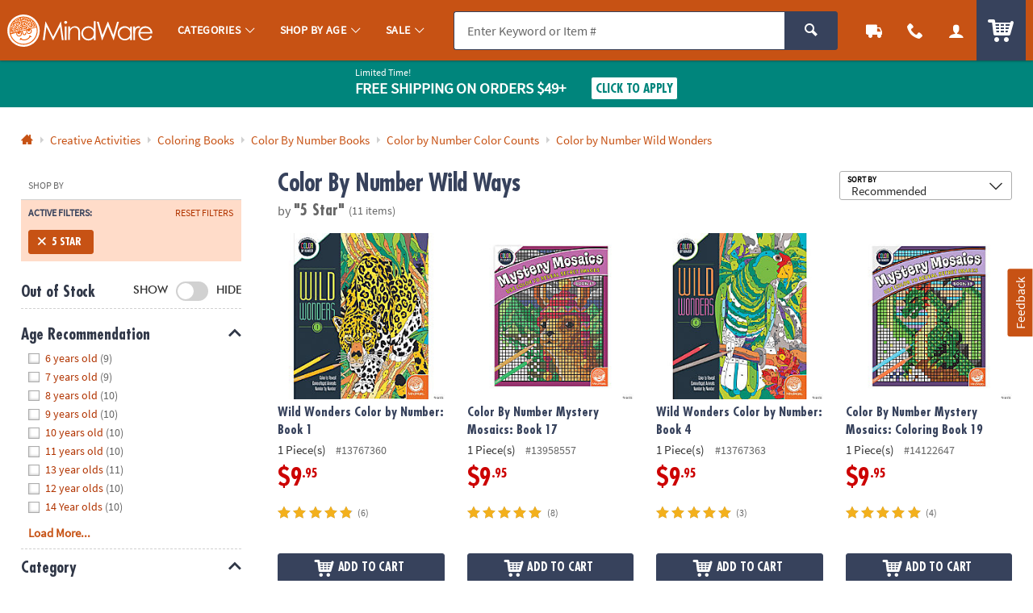

--- FILE ---
content_type: application/x-javascript;charset=utf-8
request_url: https://sb.monetate.net/img/1/p/64/4589158.js/monetate.c.cr.js
body_size: 785
content:
monetate.c.cr({"data": "docReady(function() {\n  console.log('docReady');\n  \n    var waitForThings = setInterval(function () {\n      if (typeof $ != 'undefined' && typeof util != 'undefined') {\n        \n        var uatu = new MutationObserver(function (mutations, observer) {    \n\n          $.each(mutations, function (i, mutation) {\n              var addedNodes = $(mutation.addedNodes);\n              var elSelector = '.p_slidal_wrapper'; // THE ELEMENT TO WAIT FOR\n              var filteredEl = addedNodes.find(elSelector).addBack(elSelector); // FINDS ELEMENT FROM NEW DOM NODES\n              if (filteredEl.length) {\n                \n                \n                setTimeout(function () {\n                  \n                  var promoModal = filteredEl.find('.p_slidal_cont.c_promo_modal');\n                  var modal404 = '';\n                  modal404 = filteredEl.find('.p_slidal_cont .p_slidal_header .p_slidal_title').text();\n      \n                  //console.log('%c modal404.indexOf(404): ','font-size:12px;font-weight:bold;color:darkviolet;', modal404.indexOf('404') );\n                  //console.log('%c promoModal.length: ','font-size:12px;font-weight:bold;color:darkviolet;', promoModal.length);\n                  \n                  if (promoModal.length == 0 && modal404 != '' && modal404.indexOf('404') != -1 ) {\n                      console.log(\"%c JS - PROMO - Modal 404\",\"font-size:12px;font-weight:bold;color:darkviolet;\");\n                      util.qmEvent(864, '404 Response'); // JS - PROMO - Missing Modal Contents\n                  } else if (promoModal.length == 0) {\n                      console.log(\"%c JS - PROMO - Missing Modal Contents\",\"font-size:12px;font-weight:bold;color:darkviolet;\");\n                      util.qmEvent(864, 'Empty Response'); // JS - PROMO - Missing Modal Contents\n                  }\n      \n                  uatu.disconnect(); // STOP LOOKING FOR ELEMENT\n                  \n                }, 1000);\n                                    \n              }\n      \n          });\n        \n      });\n      \n      // EVENT TO TRIGGER OBSERVER\n      $('body').on('click', '.c_promo_wrapper, .c_promo_cta > .p_slidal__modal', function() {\n          console.log(\"%c PROMO CLICK\",\"font-size:12px;font-weight:bold;color:darkviolet;\");\n          uatu.observe(document.documentElement, {\n              childList: true,\n              subtree: true\n          });\n      });\n              \n      \n      clearInterval(waitForThings);\n      }\n  }, 10);\n     \n});", "ref": "64/4589158.js"});